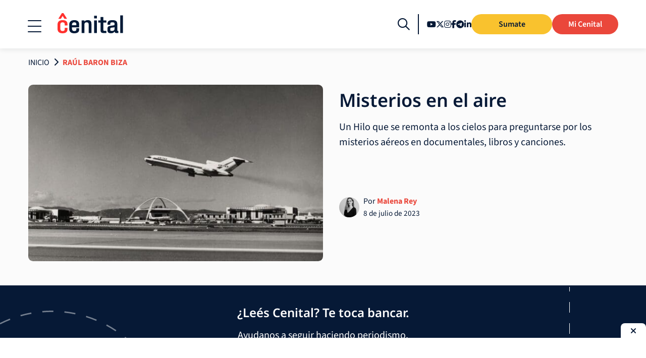

--- FILE ---
content_type: text/html; charset=UTF-8
request_url: https://cenital.com/tag/raul-baron-biza/
body_size: 19996
content:
<!doctype html>
<html lang="es">

<head><meta http-equiv="Content-Type" content="text/html; charset=UTF-8" /><script>if(navigator.userAgent.match(/MSIE|Internet Explorer/i)||navigator.userAgent.match(/Trident\/7\..*?rv:11/i)){var href=document.location.href;if(!href.match(/[?&]nowprocket/)){if(href.indexOf("?")==-1){if(href.indexOf("#")==-1){document.location.href=href+"?nowprocket=1"}else{document.location.href=href.replace("#","?nowprocket=1#")}}else{if(href.indexOf("#")==-1){document.location.href=href+"&nowprocket=1"}else{document.location.href=href.replace("#","&nowprocket=1#")}}}}</script><script>(()=>{class RocketLazyLoadScripts{constructor(){this.v="2.0.4",this.userEvents=["keydown","keyup","mousedown","mouseup","mousemove","mouseover","mouseout","touchmove","touchstart","touchend","touchcancel","wheel","click","dblclick","input"],this.attributeEvents=["onblur","onclick","oncontextmenu","ondblclick","onfocus","onmousedown","onmouseenter","onmouseleave","onmousemove","onmouseout","onmouseover","onmouseup","onmousewheel","onscroll","onsubmit"]}async t(){this.i(),this.o(),/iP(ad|hone)/.test(navigator.userAgent)&&this.h(),this.u(),this.l(this),this.m(),this.k(this),this.p(this),this._(),await Promise.all([this.R(),this.L()]),this.lastBreath=Date.now(),this.S(this),this.P(),this.D(),this.O(),this.M(),await this.C(this.delayedScripts.normal),await this.C(this.delayedScripts.defer),await this.C(this.delayedScripts.async),await this.T(),await this.F(),await this.j(),await this.A(),window.dispatchEvent(new Event("rocket-allScriptsLoaded")),this.everythingLoaded=!0,this.lastTouchEnd&&await new Promise(t=>setTimeout(t,500-Date.now()+this.lastTouchEnd)),this.I(),this.H(),this.U(),this.W()}i(){this.CSPIssue=sessionStorage.getItem("rocketCSPIssue"),document.addEventListener("securitypolicyviolation",t=>{this.CSPIssue||"script-src-elem"!==t.violatedDirective||"data"!==t.blockedURI||(this.CSPIssue=!0,sessionStorage.setItem("rocketCSPIssue",!0))},{isRocket:!0})}o(){window.addEventListener("pageshow",t=>{this.persisted=t.persisted,this.realWindowLoadedFired=!0},{isRocket:!0}),window.addEventListener("pagehide",()=>{this.onFirstUserAction=null},{isRocket:!0})}h(){let t;function e(e){t=e}window.addEventListener("touchstart",e,{isRocket:!0}),window.addEventListener("touchend",function i(o){o.changedTouches[0]&&t.changedTouches[0]&&Math.abs(o.changedTouches[0].pageX-t.changedTouches[0].pageX)<10&&Math.abs(o.changedTouches[0].pageY-t.changedTouches[0].pageY)<10&&o.timeStamp-t.timeStamp<200&&(window.removeEventListener("touchstart",e,{isRocket:!0}),window.removeEventListener("touchend",i,{isRocket:!0}),"INPUT"===o.target.tagName&&"text"===o.target.type||(o.target.dispatchEvent(new TouchEvent("touchend",{target:o.target,bubbles:!0})),o.target.dispatchEvent(new MouseEvent("mouseover",{target:o.target,bubbles:!0})),o.target.dispatchEvent(new PointerEvent("click",{target:o.target,bubbles:!0,cancelable:!0,detail:1,clientX:o.changedTouches[0].clientX,clientY:o.changedTouches[0].clientY})),event.preventDefault()))},{isRocket:!0})}q(t){this.userActionTriggered||("mousemove"!==t.type||this.firstMousemoveIgnored?"keyup"===t.type||"mouseover"===t.type||"mouseout"===t.type||(this.userActionTriggered=!0,this.onFirstUserAction&&this.onFirstUserAction()):this.firstMousemoveIgnored=!0),"click"===t.type&&t.preventDefault(),t.stopPropagation(),t.stopImmediatePropagation(),"touchstart"===this.lastEvent&&"touchend"===t.type&&(this.lastTouchEnd=Date.now()),"click"===t.type&&(this.lastTouchEnd=0),this.lastEvent=t.type,t.composedPath&&t.composedPath()[0].getRootNode()instanceof ShadowRoot&&(t.rocketTarget=t.composedPath()[0]),this.savedUserEvents.push(t)}u(){this.savedUserEvents=[],this.userEventHandler=this.q.bind(this),this.userEvents.forEach(t=>window.addEventListener(t,this.userEventHandler,{passive:!1,isRocket:!0})),document.addEventListener("visibilitychange",this.userEventHandler,{isRocket:!0})}U(){this.userEvents.forEach(t=>window.removeEventListener(t,this.userEventHandler,{passive:!1,isRocket:!0})),document.removeEventListener("visibilitychange",this.userEventHandler,{isRocket:!0}),this.savedUserEvents.forEach(t=>{(t.rocketTarget||t.target).dispatchEvent(new window[t.constructor.name](t.type,t))})}m(){const t="return false",e=Array.from(this.attributeEvents,t=>"data-rocket-"+t),i="["+this.attributeEvents.join("],[")+"]",o="[data-rocket-"+this.attributeEvents.join("],[data-rocket-")+"]",s=(e,i,o)=>{o&&o!==t&&(e.setAttribute("data-rocket-"+i,o),e["rocket"+i]=new Function("event",o),e.setAttribute(i,t))};new MutationObserver(t=>{for(const n of t)"attributes"===n.type&&(n.attributeName.startsWith("data-rocket-")||this.everythingLoaded?n.attributeName.startsWith("data-rocket-")&&this.everythingLoaded&&this.N(n.target,n.attributeName.substring(12)):s(n.target,n.attributeName,n.target.getAttribute(n.attributeName))),"childList"===n.type&&n.addedNodes.forEach(t=>{if(t.nodeType===Node.ELEMENT_NODE)if(this.everythingLoaded)for(const i of[t,...t.querySelectorAll(o)])for(const t of i.getAttributeNames())e.includes(t)&&this.N(i,t.substring(12));else for(const e of[t,...t.querySelectorAll(i)])for(const t of e.getAttributeNames())this.attributeEvents.includes(t)&&s(e,t,e.getAttribute(t))})}).observe(document,{subtree:!0,childList:!0,attributeFilter:[...this.attributeEvents,...e]})}I(){this.attributeEvents.forEach(t=>{document.querySelectorAll("[data-rocket-"+t+"]").forEach(e=>{this.N(e,t)})})}N(t,e){const i=t.getAttribute("data-rocket-"+e);i&&(t.setAttribute(e,i),t.removeAttribute("data-rocket-"+e))}k(t){Object.defineProperty(HTMLElement.prototype,"onclick",{get(){return this.rocketonclick||null},set(e){this.rocketonclick=e,this.setAttribute(t.everythingLoaded?"onclick":"data-rocket-onclick","this.rocketonclick(event)")}})}S(t){function e(e,i){let o=e[i];e[i]=null,Object.defineProperty(e,i,{get:()=>o,set(s){t.everythingLoaded?o=s:e["rocket"+i]=o=s}})}e(document,"onreadystatechange"),e(window,"onload"),e(window,"onpageshow");try{Object.defineProperty(document,"readyState",{get:()=>t.rocketReadyState,set(e){t.rocketReadyState=e},configurable:!0}),document.readyState="loading"}catch(t){console.log("WPRocket DJE readyState conflict, bypassing")}}l(t){this.originalAddEventListener=EventTarget.prototype.addEventListener,this.originalRemoveEventListener=EventTarget.prototype.removeEventListener,this.savedEventListeners=[],EventTarget.prototype.addEventListener=function(e,i,o){o&&o.isRocket||!t.B(e,this)&&!t.userEvents.includes(e)||t.B(e,this)&&!t.userActionTriggered||e.startsWith("rocket-")||t.everythingLoaded?t.originalAddEventListener.call(this,e,i,o):(t.savedEventListeners.push({target:this,remove:!1,type:e,func:i,options:o}),"mouseenter"!==e&&"mouseleave"!==e||t.originalAddEventListener.call(this,e,t.savedUserEvents.push,o))},EventTarget.prototype.removeEventListener=function(e,i,o){o&&o.isRocket||!t.B(e,this)&&!t.userEvents.includes(e)||t.B(e,this)&&!t.userActionTriggered||e.startsWith("rocket-")||t.everythingLoaded?t.originalRemoveEventListener.call(this,e,i,o):t.savedEventListeners.push({target:this,remove:!0,type:e,func:i,options:o})}}J(t,e){this.savedEventListeners=this.savedEventListeners.filter(i=>{let o=i.type,s=i.target||window;return e!==o||t!==s||(this.B(o,s)&&(i.type="rocket-"+o),this.$(i),!1)})}H(){EventTarget.prototype.addEventListener=this.originalAddEventListener,EventTarget.prototype.removeEventListener=this.originalRemoveEventListener,this.savedEventListeners.forEach(t=>this.$(t))}$(t){t.remove?this.originalRemoveEventListener.call(t.target,t.type,t.func,t.options):this.originalAddEventListener.call(t.target,t.type,t.func,t.options)}p(t){let e;function i(e){return t.everythingLoaded?e:e.split(" ").map(t=>"load"===t||t.startsWith("load.")?"rocket-jquery-load":t).join(" ")}function o(o){function s(e){const s=o.fn[e];o.fn[e]=o.fn.init.prototype[e]=function(){return this[0]===window&&t.userActionTriggered&&("string"==typeof arguments[0]||arguments[0]instanceof String?arguments[0]=i(arguments[0]):"object"==typeof arguments[0]&&Object.keys(arguments[0]).forEach(t=>{const e=arguments[0][t];delete arguments[0][t],arguments[0][i(t)]=e})),s.apply(this,arguments),this}}if(o&&o.fn&&!t.allJQueries.includes(o)){const e={DOMContentLoaded:[],"rocket-DOMContentLoaded":[]};for(const t in e)document.addEventListener(t,()=>{e[t].forEach(t=>t())},{isRocket:!0});o.fn.ready=o.fn.init.prototype.ready=function(i){function s(){parseInt(o.fn.jquery)>2?setTimeout(()=>i.bind(document)(o)):i.bind(document)(o)}return"function"==typeof i&&(t.realDomReadyFired?!t.userActionTriggered||t.fauxDomReadyFired?s():e["rocket-DOMContentLoaded"].push(s):e.DOMContentLoaded.push(s)),o([])},s("on"),s("one"),s("off"),t.allJQueries.push(o)}e=o}t.allJQueries=[],o(window.jQuery),Object.defineProperty(window,"jQuery",{get:()=>e,set(t){o(t)}})}P(){const t=new Map;document.write=document.writeln=function(e){const i=document.currentScript,o=document.createRange(),s=i.parentElement;let n=t.get(i);void 0===n&&(n=i.nextSibling,t.set(i,n));const c=document.createDocumentFragment();o.setStart(c,0),c.appendChild(o.createContextualFragment(e)),s.insertBefore(c,n)}}async R(){return new Promise(t=>{this.userActionTriggered?t():this.onFirstUserAction=t})}async L(){return new Promise(t=>{document.addEventListener("DOMContentLoaded",()=>{this.realDomReadyFired=!0,t()},{isRocket:!0})})}async j(){return this.realWindowLoadedFired?Promise.resolve():new Promise(t=>{window.addEventListener("load",t,{isRocket:!0})})}M(){this.pendingScripts=[];this.scriptsMutationObserver=new MutationObserver(t=>{for(const e of t)e.addedNodes.forEach(t=>{"SCRIPT"!==t.tagName||t.noModule||t.isWPRocket||this.pendingScripts.push({script:t,promise:new Promise(e=>{const i=()=>{const i=this.pendingScripts.findIndex(e=>e.script===t);i>=0&&this.pendingScripts.splice(i,1),e()};t.addEventListener("load",i,{isRocket:!0}),t.addEventListener("error",i,{isRocket:!0}),setTimeout(i,1e3)})})})}),this.scriptsMutationObserver.observe(document,{childList:!0,subtree:!0})}async F(){await this.X(),this.pendingScripts.length?(await this.pendingScripts[0].promise,await this.F()):this.scriptsMutationObserver.disconnect()}D(){this.delayedScripts={normal:[],async:[],defer:[]},document.querySelectorAll("script[type$=rocketlazyloadscript]").forEach(t=>{t.hasAttribute("data-rocket-src")?t.hasAttribute("async")&&!1!==t.async?this.delayedScripts.async.push(t):t.hasAttribute("defer")&&!1!==t.defer||"module"===t.getAttribute("data-rocket-type")?this.delayedScripts.defer.push(t):this.delayedScripts.normal.push(t):this.delayedScripts.normal.push(t)})}async _(){await this.L();let t=[];document.querySelectorAll("script[type$=rocketlazyloadscript][data-rocket-src]").forEach(e=>{let i=e.getAttribute("data-rocket-src");if(i&&!i.startsWith("data:")){i.startsWith("//")&&(i=location.protocol+i);try{const o=new URL(i).origin;o!==location.origin&&t.push({src:o,crossOrigin:e.crossOrigin||"module"===e.getAttribute("data-rocket-type")})}catch(t){}}}),t=[...new Map(t.map(t=>[JSON.stringify(t),t])).values()],this.Y(t,"preconnect")}async G(t){if(await this.K(),!0!==t.noModule||!("noModule"in HTMLScriptElement.prototype))return new Promise(e=>{let i;function o(){(i||t).setAttribute("data-rocket-status","executed"),e()}try{if(navigator.userAgent.includes("Firefox/")||""===navigator.vendor||this.CSPIssue)i=document.createElement("script"),[...t.attributes].forEach(t=>{let e=t.nodeName;"type"!==e&&("data-rocket-type"===e&&(e="type"),"data-rocket-src"===e&&(e="src"),i.setAttribute(e,t.nodeValue))}),t.text&&(i.text=t.text),t.nonce&&(i.nonce=t.nonce),i.hasAttribute("src")?(i.addEventListener("load",o,{isRocket:!0}),i.addEventListener("error",()=>{i.setAttribute("data-rocket-status","failed-network"),e()},{isRocket:!0}),setTimeout(()=>{i.isConnected||e()},1)):(i.text=t.text,o()),i.isWPRocket=!0,t.parentNode.replaceChild(i,t);else{const i=t.getAttribute("data-rocket-type"),s=t.getAttribute("data-rocket-src");i?(t.type=i,t.removeAttribute("data-rocket-type")):t.removeAttribute("type"),t.addEventListener("load",o,{isRocket:!0}),t.addEventListener("error",i=>{this.CSPIssue&&i.target.src.startsWith("data:")?(console.log("WPRocket: CSP fallback activated"),t.removeAttribute("src"),this.G(t).then(e)):(t.setAttribute("data-rocket-status","failed-network"),e())},{isRocket:!0}),s?(t.fetchPriority="high",t.removeAttribute("data-rocket-src"),t.src=s):t.src="data:text/javascript;base64,"+window.btoa(unescape(encodeURIComponent(t.text)))}}catch(i){t.setAttribute("data-rocket-status","failed-transform"),e()}});t.setAttribute("data-rocket-status","skipped")}async C(t){const e=t.shift();return e?(e.isConnected&&await this.G(e),this.C(t)):Promise.resolve()}O(){this.Y([...this.delayedScripts.normal,...this.delayedScripts.defer,...this.delayedScripts.async],"preload")}Y(t,e){this.trash=this.trash||[];let i=!0;var o=document.createDocumentFragment();t.forEach(t=>{const s=t.getAttribute&&t.getAttribute("data-rocket-src")||t.src;if(s&&!s.startsWith("data:")){const n=document.createElement("link");n.href=s,n.rel=e,"preconnect"!==e&&(n.as="script",n.fetchPriority=i?"high":"low"),t.getAttribute&&"module"===t.getAttribute("data-rocket-type")&&(n.crossOrigin=!0),t.crossOrigin&&(n.crossOrigin=t.crossOrigin),t.integrity&&(n.integrity=t.integrity),t.nonce&&(n.nonce=t.nonce),o.appendChild(n),this.trash.push(n),i=!1}}),document.head.appendChild(o)}W(){this.trash.forEach(t=>t.remove())}async T(){try{document.readyState="interactive"}catch(t){}this.fauxDomReadyFired=!0;try{await this.K(),this.J(document,"readystatechange"),document.dispatchEvent(new Event("rocket-readystatechange")),await this.K(),document.rocketonreadystatechange&&document.rocketonreadystatechange(),await this.K(),this.J(document,"DOMContentLoaded"),document.dispatchEvent(new Event("rocket-DOMContentLoaded")),await this.K(),this.J(window,"DOMContentLoaded"),window.dispatchEvent(new Event("rocket-DOMContentLoaded"))}catch(t){console.error(t)}}async A(){try{document.readyState="complete"}catch(t){}try{await this.K(),this.J(document,"readystatechange"),document.dispatchEvent(new Event("rocket-readystatechange")),await this.K(),document.rocketonreadystatechange&&document.rocketonreadystatechange(),await this.K(),this.J(window,"load"),window.dispatchEvent(new Event("rocket-load")),await this.K(),window.rocketonload&&window.rocketonload(),await this.K(),this.allJQueries.forEach(t=>t(window).trigger("rocket-jquery-load")),await this.K(),this.J(window,"pageshow");const t=new Event("rocket-pageshow");t.persisted=this.persisted,window.dispatchEvent(t),await this.K(),window.rocketonpageshow&&window.rocketonpageshow({persisted:this.persisted})}catch(t){console.error(t)}}async K(){Date.now()-this.lastBreath>45&&(await this.X(),this.lastBreath=Date.now())}async X(){return document.hidden?new Promise(t=>setTimeout(t)):new Promise(t=>requestAnimationFrame(t))}B(t,e){return e===document&&"readystatechange"===t||(e===document&&"DOMContentLoaded"===t||(e===window&&"DOMContentLoaded"===t||(e===window&&"load"===t||e===window&&"pageshow"===t)))}static run(){(new RocketLazyLoadScripts).t()}}RocketLazyLoadScripts.run()})();</script>
    
    <meta name="viewport" content="width=device-width, initial-scale=1">
        <link rel="profile" href="https://gmpg.org/xfn/11">
    
    <!-- Preload only the most critical font (Noto Sans 400) for immediate UI rendering -->
    <!-- Other fonts load via @font-face with font-display: swap for optimal performance -->
    <link rel="preload" href="https://cenital.com/wp-content/themes/cenital-theme-2022/dist/fonts/google-fonts/noto-sans-latin-400-normal.woff2" as="font" type="font/woff2" crossorigin>
    
        <meta name='robots' content='index, follow, max-image-preview:large, max-snippet:-1, max-video-preview:-1' />
<link rel="preconnect" href="https://securepubads.g.doubleclick.net">
<link rel="dns-prefetch" href="https://pagead2.googlesyndication.com">
<link rel="dns-prefetch" href="https://tpc.googlesyndication.com">

	<!-- This site is optimized with the Yoast SEO plugin v26.8 - https://yoast.com/product/yoast-seo-wordpress/ -->
	<title>Raúl Baron BIza | Cenital</title>
	<link rel="canonical" href="https://cenital.com/tag/raul-baron-biza/" />
	<meta property="og:locale" content="es_ES" />
	<meta property="og:type" content="article" />
	<meta property="og:title" content="Raúl Baron BIza | Cenital" />
	<meta property="og:url" content="https://cenital.com/tag/raul-baron-biza/" />
	<meta property="og:site_name" content="Cenital" />
	<meta property="og:image" content="https://cenital.com/wp-content/uploads/2021/12/cenital_wide.jpg" />
	<meta property="og:image:width" content="1200" />
	<meta property="og:image:height" content="628" />
	<meta property="og:image:type" content="image/jpeg" />
	<meta name="twitter:card" content="summary_large_image" />
	<meta name="twitter:site" content="@cenitalcom" />
	<script type="application/ld+json" class="yoast-schema-graph">{"@context":"https://schema.org","@graph":[{"@type":"CollectionPage","@id":"https://cenital.com/tag/raul-baron-biza/","url":"https://cenital.com/tag/raul-baron-biza/","name":"Raúl Baron BIza | Cenital","isPartOf":{"@id":"https://cenital.com/#website"},"primaryImageOfPage":{"@id":"https://cenital.com/tag/raul-baron-biza/#primaryimage"},"image":{"@id":"https://cenital.com/tag/raul-baron-biza/#primaryimage"},"thumbnailUrl":"https://cenital.com/wp-content/uploads/2023/07/a-e1688744421575.jpeg","breadcrumb":{"@id":"https://cenital.com/tag/raul-baron-biza/#breadcrumb"},"inLanguage":"es"},{"@type":"ImageObject","inLanguage":"es","@id":"https://cenital.com/tag/raul-baron-biza/#primaryimage","url":"https://cenital.com/wp-content/uploads/2023/07/a-e1688744421575.jpeg","contentUrl":"https://cenital.com/wp-content/uploads/2023/07/a-e1688744421575.jpeg","width":736,"height":436},{"@type":"BreadcrumbList","@id":"https://cenital.com/tag/raul-baron-biza/#breadcrumb","itemListElement":[{"@type":"ListItem","position":1,"name":"Inicio","item":"https://cenital.com/"},{"@type":"ListItem","position":2,"name":"Raúl Baron BIza"}]},{"@type":"WebSite","@id":"https://cenital.com/#website","url":"https://cenital.com/","name":"Cenital","description":"Entender es informarse","publisher":{"@id":"https://cenital.com/#organization"},"potentialAction":[{"@type":"SearchAction","target":{"@type":"EntryPoint","urlTemplate":"https://cenital.com/?s={search_term_string}"},"query-input":{"@type":"PropertyValueSpecification","valueRequired":true,"valueName":"search_term_string"}}],"inLanguage":"es"},{"@type":"Organization","@id":"https://cenital.com/#organization","name":"Cenital","url":"https://cenital.com/","logo":{"@type":"ImageObject","inLanguage":"es","@id":"https://cenital.com/#/schema/logo/image/","url":"https://cenital.com/wp-content/uploads/2020/04/cenital-logo.png","contentUrl":"https://cenital.com/wp-content/uploads/2020/04/cenital-logo.png","width":529,"height":163,"caption":"Cenital"},"image":{"@id":"https://cenital.com/#/schema/logo/image/"},"sameAs":["https://www.facebook.com/Cenitalcom/","https://x.com/cenitalcom","https://www.instagram.com/cenitalcom/","https://ar.linkedin.com/company/cenitalcom"]}]}</script>
	<!-- / Yoast SEO plugin. -->


<link rel='dns-prefetch' href='//securepubads.g.doubleclick.net' />

<link rel="alternate" type="application/rss+xml" title="Cenital &raquo; Feed" href="https://cenital.com/feed/" />
<link rel="alternate" type="application/rss+xml" title="Cenital &raquo; Feed de los comentarios" href="https://cenital.com/comments/feed/" />
<link rel="alternate" type="application/rss+xml" title="Cenital &raquo; Etiqueta Raúl Baron BIza del feed" href="https://cenital.com/tag/raul-baron-biza/feed/" />
		<style>
			.lazyload,
			.lazyloading {
				max-width: 100%;
			}
		</style>
				<style>
			.smush-dimensions {
				--smush-image-aspect-ratio: auto;
				aspect-ratio: var(--smush-image-aspect-ratio);
			}
		</style>
		<style id='wp-img-auto-sizes-contain-inline-css' type='text/css'>
img:is([sizes=auto i],[sizes^="auto," i]){contain-intrinsic-size:3000px 1500px}
/*# sourceURL=wp-img-auto-sizes-contain-inline-css */
</style>
<style id='wp-block-library-inline-css' type='text/css'>
:root{--wp-block-synced-color:#7a00df;--wp-block-synced-color--rgb:122,0,223;--wp-bound-block-color:var(--wp-block-synced-color);--wp-editor-canvas-background:#ddd;--wp-admin-theme-color:#007cba;--wp-admin-theme-color--rgb:0,124,186;--wp-admin-theme-color-darker-10:#006ba1;--wp-admin-theme-color-darker-10--rgb:0,107,160.5;--wp-admin-theme-color-darker-20:#005a87;--wp-admin-theme-color-darker-20--rgb:0,90,135;--wp-admin-border-width-focus:2px}@media (min-resolution:192dpi){:root{--wp-admin-border-width-focus:1.5px}}.wp-element-button{cursor:pointer}:root .has-very-light-gray-background-color{background-color:#eee}:root .has-very-dark-gray-background-color{background-color:#313131}:root .has-very-light-gray-color{color:#eee}:root .has-very-dark-gray-color{color:#313131}:root .has-vivid-green-cyan-to-vivid-cyan-blue-gradient-background{background:linear-gradient(135deg,#00d084,#0693e3)}:root .has-purple-crush-gradient-background{background:linear-gradient(135deg,#34e2e4,#4721fb 50%,#ab1dfe)}:root .has-hazy-dawn-gradient-background{background:linear-gradient(135deg,#faaca8,#dad0ec)}:root .has-subdued-olive-gradient-background{background:linear-gradient(135deg,#fafae1,#67a671)}:root .has-atomic-cream-gradient-background{background:linear-gradient(135deg,#fdd79a,#004a59)}:root .has-nightshade-gradient-background{background:linear-gradient(135deg,#330968,#31cdcf)}:root .has-midnight-gradient-background{background:linear-gradient(135deg,#020381,#2874fc)}:root{--wp--preset--font-size--normal:16px;--wp--preset--font-size--huge:42px}.has-regular-font-size{font-size:1em}.has-larger-font-size{font-size:2.625em}.has-normal-font-size{font-size:var(--wp--preset--font-size--normal)}.has-huge-font-size{font-size:var(--wp--preset--font-size--huge)}.has-text-align-center{text-align:center}.has-text-align-left{text-align:left}.has-text-align-right{text-align:right}.has-fit-text{white-space:nowrap!important}#end-resizable-editor-section{display:none}.aligncenter{clear:both}.items-justified-left{justify-content:flex-start}.items-justified-center{justify-content:center}.items-justified-right{justify-content:flex-end}.items-justified-space-between{justify-content:space-between}.screen-reader-text{border:0;clip-path:inset(50%);height:1px;margin:-1px;overflow:hidden;padding:0;position:absolute;width:1px;word-wrap:normal!important}.screen-reader-text:focus{background-color:#ddd;clip-path:none;color:#444;display:block;font-size:1em;height:auto;left:5px;line-height:normal;padding:15px 23px 14px;text-decoration:none;top:5px;width:auto;z-index:100000}html :where(.has-border-color){border-style:solid}html :where([style*=border-top-color]){border-top-style:solid}html :where([style*=border-right-color]){border-right-style:solid}html :where([style*=border-bottom-color]){border-bottom-style:solid}html :where([style*=border-left-color]){border-left-style:solid}html :where([style*=border-width]){border-style:solid}html :where([style*=border-top-width]){border-top-style:solid}html :where([style*=border-right-width]){border-right-style:solid}html :where([style*=border-bottom-width]){border-bottom-style:solid}html :where([style*=border-left-width]){border-left-style:solid}html :where(img[class*=wp-image-]){height:auto;max-width:100%}:where(figure){margin:0 0 1em}html :where(.is-position-sticky){--wp-admin--admin-bar--position-offset:var(--wp-admin--admin-bar--height,0px)}@media screen and (max-width:600px){html :where(.is-position-sticky){--wp-admin--admin-bar--position-offset:0px}}

/*# sourceURL=wp-block-library-inline-css */
</style><style id='global-styles-inline-css' type='text/css'>
:root{--wp--preset--aspect-ratio--square: 1;--wp--preset--aspect-ratio--4-3: 4/3;--wp--preset--aspect-ratio--3-4: 3/4;--wp--preset--aspect-ratio--3-2: 3/2;--wp--preset--aspect-ratio--2-3: 2/3;--wp--preset--aspect-ratio--16-9: 16/9;--wp--preset--aspect-ratio--9-16: 9/16;--wp--preset--color--black: #000000;--wp--preset--color--cyan-bluish-gray: #abb8c3;--wp--preset--color--white: #ffffff;--wp--preset--color--pale-pink: #f78da7;--wp--preset--color--vivid-red: #cf2e2e;--wp--preset--color--luminous-vivid-orange: #ff6900;--wp--preset--color--luminous-vivid-amber: #fcb900;--wp--preset--color--light-green-cyan: #7bdcb5;--wp--preset--color--vivid-green-cyan: #00d084;--wp--preset--color--pale-cyan-blue: #8ed1fc;--wp--preset--color--vivid-cyan-blue: #0693e3;--wp--preset--color--vivid-purple: #9b51e0;--wp--preset--gradient--vivid-cyan-blue-to-vivid-purple: linear-gradient(135deg,rgb(6,147,227) 0%,rgb(155,81,224) 100%);--wp--preset--gradient--light-green-cyan-to-vivid-green-cyan: linear-gradient(135deg,rgb(122,220,180) 0%,rgb(0,208,130) 100%);--wp--preset--gradient--luminous-vivid-amber-to-luminous-vivid-orange: linear-gradient(135deg,rgb(252,185,0) 0%,rgb(255,105,0) 100%);--wp--preset--gradient--luminous-vivid-orange-to-vivid-red: linear-gradient(135deg,rgb(255,105,0) 0%,rgb(207,46,46) 100%);--wp--preset--gradient--very-light-gray-to-cyan-bluish-gray: linear-gradient(135deg,rgb(238,238,238) 0%,rgb(169,184,195) 100%);--wp--preset--gradient--cool-to-warm-spectrum: linear-gradient(135deg,rgb(74,234,220) 0%,rgb(151,120,209) 20%,rgb(207,42,186) 40%,rgb(238,44,130) 60%,rgb(251,105,98) 80%,rgb(254,248,76) 100%);--wp--preset--gradient--blush-light-purple: linear-gradient(135deg,rgb(255,206,236) 0%,rgb(152,150,240) 100%);--wp--preset--gradient--blush-bordeaux: linear-gradient(135deg,rgb(254,205,165) 0%,rgb(254,45,45) 50%,rgb(107,0,62) 100%);--wp--preset--gradient--luminous-dusk: linear-gradient(135deg,rgb(255,203,112) 0%,rgb(199,81,192) 50%,rgb(65,88,208) 100%);--wp--preset--gradient--pale-ocean: linear-gradient(135deg,rgb(255,245,203) 0%,rgb(182,227,212) 50%,rgb(51,167,181) 100%);--wp--preset--gradient--electric-grass: linear-gradient(135deg,rgb(202,248,128) 0%,rgb(113,206,126) 100%);--wp--preset--gradient--midnight: linear-gradient(135deg,rgb(2,3,129) 0%,rgb(40,116,252) 100%);--wp--preset--font-size--small: 1rem;--wp--preset--font-size--medium: 1.125rem;--wp--preset--font-size--large: 1.25rem;--wp--preset--font-size--x-large: 42px;--wp--preset--font-size--extra-small: 0.875rem;--wp--preset--font-size--extra-large: 2.5rem;--wp--preset--font-family--body: "Lora", serif;--wp--preset--font-family--heading: "Source Sans 3", sans-serif;--wp--preset--font-family--noto: "Noto Sans", sans-serif;--wp--preset--spacing--20: 0.44rem;--wp--preset--spacing--30: 0.67rem;--wp--preset--spacing--40: 1rem;--wp--preset--spacing--50: 1.5rem;--wp--preset--spacing--60: 2.25rem;--wp--preset--spacing--70: 3.38rem;--wp--preset--spacing--80: 5.06rem;--wp--preset--shadow--natural: 6px 6px 9px rgba(0, 0, 0, 0.2);--wp--preset--shadow--deep: 12px 12px 50px rgba(0, 0, 0, 0.4);--wp--preset--shadow--sharp: 6px 6px 0px rgba(0, 0, 0, 0.2);--wp--preset--shadow--outlined: 6px 6px 0px -3px rgb(255, 255, 255), 6px 6px rgb(0, 0, 0);--wp--preset--shadow--crisp: 6px 6px 0px rgb(0, 0, 0);}:root { --wp--style--global--content-size: 832px;--wp--style--global--wide-size: 1170px; }:where(body) { margin: 0; }.wp-site-blocks > .alignleft { float: left; margin-right: 2em; }.wp-site-blocks > .alignright { float: right; margin-left: 2em; }.wp-site-blocks > .aligncenter { justify-content: center; margin-left: auto; margin-right: auto; }:where(.wp-site-blocks) > * { margin-block-start: 24px; margin-block-end: 0; }:where(.wp-site-blocks) > :first-child { margin-block-start: 0; }:where(.wp-site-blocks) > :last-child { margin-block-end: 0; }:root { --wp--style--block-gap: 24px; }:root :where(.is-layout-flow) > :first-child{margin-block-start: 0;}:root :where(.is-layout-flow) > :last-child{margin-block-end: 0;}:root :where(.is-layout-flow) > *{margin-block-start: 24px;margin-block-end: 0;}:root :where(.is-layout-constrained) > :first-child{margin-block-start: 0;}:root :where(.is-layout-constrained) > :last-child{margin-block-end: 0;}:root :where(.is-layout-constrained) > *{margin-block-start: 24px;margin-block-end: 0;}:root :where(.is-layout-flex){gap: 24px;}:root :where(.is-layout-grid){gap: 24px;}.is-layout-flow > .alignleft{float: left;margin-inline-start: 0;margin-inline-end: 2em;}.is-layout-flow > .alignright{float: right;margin-inline-start: 2em;margin-inline-end: 0;}.is-layout-flow > .aligncenter{margin-left: auto !important;margin-right: auto !important;}.is-layout-constrained > .alignleft{float: left;margin-inline-start: 0;margin-inline-end: 2em;}.is-layout-constrained > .alignright{float: right;margin-inline-start: 2em;margin-inline-end: 0;}.is-layout-constrained > .aligncenter{margin-left: auto !important;margin-right: auto !important;}.is-layout-constrained > :where(:not(.alignleft):not(.alignright):not(.alignfull)){max-width: var(--wp--style--global--content-size);margin-left: auto !important;margin-right: auto !important;}.is-layout-constrained > .alignwide{max-width: var(--wp--style--global--wide-size);}body .is-layout-flex{display: flex;}.is-layout-flex{flex-wrap: wrap;align-items: center;}.is-layout-flex > :is(*, div){margin: 0;}body .is-layout-grid{display: grid;}.is-layout-grid > :is(*, div){margin: 0;}body{font-family: var(--wp--preset--font-family--body);font-size: var(--wp--preset--font-size--medium);font-style: normal;font-weight: 400;line-height: 1.25;padding-top: 0px;padding-right: 0px;padding-bottom: 0px;padding-left: 0px;}a:where(:not(.wp-element-button)){text-decoration: underline;}h1, h2, h3, h4, h5, h6{font-family: var(--wp--preset--font-family--heading);font-weight: 600;line-height: 1.2;}:root :where(.wp-element-button, .wp-block-button__link){background-color: #32373c;border-width: 0;color: #fff;font-family: inherit;font-size: inherit;font-style: inherit;font-weight: inherit;letter-spacing: inherit;line-height: inherit;padding-top: calc(0.667em + 2px);padding-right: calc(1.333em + 2px);padding-bottom: calc(0.667em + 2px);padding-left: calc(1.333em + 2px);text-decoration: none;text-transform: inherit;}.has-black-color{color: var(--wp--preset--color--black) !important;}.has-cyan-bluish-gray-color{color: var(--wp--preset--color--cyan-bluish-gray) !important;}.has-white-color{color: var(--wp--preset--color--white) !important;}.has-pale-pink-color{color: var(--wp--preset--color--pale-pink) !important;}.has-vivid-red-color{color: var(--wp--preset--color--vivid-red) !important;}.has-luminous-vivid-orange-color{color: var(--wp--preset--color--luminous-vivid-orange) !important;}.has-luminous-vivid-amber-color{color: var(--wp--preset--color--luminous-vivid-amber) !important;}.has-light-green-cyan-color{color: var(--wp--preset--color--light-green-cyan) !important;}.has-vivid-green-cyan-color{color: var(--wp--preset--color--vivid-green-cyan) !important;}.has-pale-cyan-blue-color{color: var(--wp--preset--color--pale-cyan-blue) !important;}.has-vivid-cyan-blue-color{color: var(--wp--preset--color--vivid-cyan-blue) !important;}.has-vivid-purple-color{color: var(--wp--preset--color--vivid-purple) !important;}.has-black-background-color{background-color: var(--wp--preset--color--black) !important;}.has-cyan-bluish-gray-background-color{background-color: var(--wp--preset--color--cyan-bluish-gray) !important;}.has-white-background-color{background-color: var(--wp--preset--color--white) !important;}.has-pale-pink-background-color{background-color: var(--wp--preset--color--pale-pink) !important;}.has-vivid-red-background-color{background-color: var(--wp--preset--color--vivid-red) !important;}.has-luminous-vivid-orange-background-color{background-color: var(--wp--preset--color--luminous-vivid-orange) !important;}.has-luminous-vivid-amber-background-color{background-color: var(--wp--preset--color--luminous-vivid-amber) !important;}.has-light-green-cyan-background-color{background-color: var(--wp--preset--color--light-green-cyan) !important;}.has-vivid-green-cyan-background-color{background-color: var(--wp--preset--color--vivid-green-cyan) !important;}.has-pale-cyan-blue-background-color{background-color: var(--wp--preset--color--pale-cyan-blue) !important;}.has-vivid-cyan-blue-background-color{background-color: var(--wp--preset--color--vivid-cyan-blue) !important;}.has-vivid-purple-background-color{background-color: var(--wp--preset--color--vivid-purple) !important;}.has-black-border-color{border-color: var(--wp--preset--color--black) !important;}.has-cyan-bluish-gray-border-color{border-color: var(--wp--preset--color--cyan-bluish-gray) !important;}.has-white-border-color{border-color: var(--wp--preset--color--white) !important;}.has-pale-pink-border-color{border-color: var(--wp--preset--color--pale-pink) !important;}.has-vivid-red-border-color{border-color: var(--wp--preset--color--vivid-red) !important;}.has-luminous-vivid-orange-border-color{border-color: var(--wp--preset--color--luminous-vivid-orange) !important;}.has-luminous-vivid-amber-border-color{border-color: var(--wp--preset--color--luminous-vivid-amber) !important;}.has-light-green-cyan-border-color{border-color: var(--wp--preset--color--light-green-cyan) !important;}.has-vivid-green-cyan-border-color{border-color: var(--wp--preset--color--vivid-green-cyan) !important;}.has-pale-cyan-blue-border-color{border-color: var(--wp--preset--color--pale-cyan-blue) !important;}.has-vivid-cyan-blue-border-color{border-color: var(--wp--preset--color--vivid-cyan-blue) !important;}.has-vivid-purple-border-color{border-color: var(--wp--preset--color--vivid-purple) !important;}.has-vivid-cyan-blue-to-vivid-purple-gradient-background{background: var(--wp--preset--gradient--vivid-cyan-blue-to-vivid-purple) !important;}.has-light-green-cyan-to-vivid-green-cyan-gradient-background{background: var(--wp--preset--gradient--light-green-cyan-to-vivid-green-cyan) !important;}.has-luminous-vivid-amber-to-luminous-vivid-orange-gradient-background{background: var(--wp--preset--gradient--luminous-vivid-amber-to-luminous-vivid-orange) !important;}.has-luminous-vivid-orange-to-vivid-red-gradient-background{background: var(--wp--preset--gradient--luminous-vivid-orange-to-vivid-red) !important;}.has-very-light-gray-to-cyan-bluish-gray-gradient-background{background: var(--wp--preset--gradient--very-light-gray-to-cyan-bluish-gray) !important;}.has-cool-to-warm-spectrum-gradient-background{background: var(--wp--preset--gradient--cool-to-warm-spectrum) !important;}.has-blush-light-purple-gradient-background{background: var(--wp--preset--gradient--blush-light-purple) !important;}.has-blush-bordeaux-gradient-background{background: var(--wp--preset--gradient--blush-bordeaux) !important;}.has-luminous-dusk-gradient-background{background: var(--wp--preset--gradient--luminous-dusk) !important;}.has-pale-ocean-gradient-background{background: var(--wp--preset--gradient--pale-ocean) !important;}.has-electric-grass-gradient-background{background: var(--wp--preset--gradient--electric-grass) !important;}.has-midnight-gradient-background{background: var(--wp--preset--gradient--midnight) !important;}.has-small-font-size{font-size: var(--wp--preset--font-size--small) !important;}.has-medium-font-size{font-size: var(--wp--preset--font-size--medium) !important;}.has-large-font-size{font-size: var(--wp--preset--font-size--large) !important;}.has-x-large-font-size{font-size: var(--wp--preset--font-size--x-large) !important;}.has-extra-small-font-size{font-size: var(--wp--preset--font-size--extra-small) !important;}.has-extra-large-font-size{font-size: var(--wp--preset--font-size--extra-large) !important;}.has-body-font-family{font-family: var(--wp--preset--font-family--body) !important;}.has-heading-font-family{font-family: var(--wp--preset--font-family--heading) !important;}.has-noto-font-family{font-family: var(--wp--preset--font-family--noto) !important;}
/*# sourceURL=global-styles-inline-css */
</style>

<link data-minify="1" rel='stylesheet' id='cenital-blocks-style-css' href='https://cenital.com/wp-content/cache/min/1/wp-content/plugins/cenital-blocks/dist/css/cenital-blocks.css?ver=1769619147' type='text/css' media='all' />
<link data-minify="1" rel='stylesheet' id='som_lost_password_style-css' href='https://cenital.com/wp-content/cache/min/1/wp-content/plugins/frontend-reset-password/assets/css/password-lost.css?ver=1769619147' type='text/css' media='all' />
<link data-minify="1" rel='stylesheet' id='cenital-css' href='https://cenital.com/wp-content/cache/min/1/wp-content/themes/cenital-theme-2022/dist/css/app.css?ver=1769619147' type='text/css' media='all' />
<script type="rocketlazyloadscript" data-rocket-type="text/javascript" data-rocket-src="https://cenital.com/wp-includes/js/jquery/jquery.min.js?ver=3.7.1" id="jquery-core-js"></script>
<script type="rocketlazyloadscript" data-rocket-type="text/javascript" data-rocket-src="https://cenital.com/wp-includes/js/jquery/jquery-migrate.min.js?ver=3.4.1" id="jquery-migrate-js"></script>
<script type="rocketlazyloadscript" data-rocket-type="text/javascript" data-rocket-src="https://securepubads.g.doubleclick.net/tag/js/gpt.js" id="google-gpt-js"></script>
<script type="text/javascript" id="cenital-google-ads-js-extra">
/* <![CDATA[ */
var cenitalAdsData = {"isFrontPage":"","isGaneQuienGane":"","isSingle":"","isArchive":"1","isCategory":"","isPage":"","postId":"4205","authorName":"","authorUser":"","category":"","parentCategory":"","pageSlug":"raul-baron-biza"};
//# sourceURL=cenital-google-ads-js-extra
/* ]]> */
</script>
<script type="rocketlazyloadscript" data-rocket-type="text/javascript" data-rocket-src="https://cenital.com/wp-content/themes/cenital-theme-2022/dist/js/google-ads.js?ver=2.6.23" id="cenital-google-ads-js"></script>
<style>
.som-password-error-message,
.som-password-sent-message {
	background-color: #2679ce;
	border-color: #2679ce;
}
</style>
		<style>
			/* Thanks to https://github.com/paulirish/lite-youtube-embed and https://css-tricks.com/responsive-iframes/ */
			.smush-lazyload-video {
				min-height:240px;
				min-width:320px;
				--smush-video-aspect-ratio: 16/9;background-color: #000;position: relative;display: block;contain: content;background-position: center center;background-size: cover;cursor: pointer;
			}
			.smush-lazyload-video.loading{cursor:progress}
			.smush-lazyload-video::before{content:'';display:block;position:absolute;top:0;background-image:linear-gradient(rgba(0,0,0,0.6),transparent);background-position:top;background-repeat:repeat-x;height:60px;width:100%;transition:all .2s cubic-bezier(0,0,0.2,1)}
			.smush-lazyload-video::after{content:"";display:block;padding-bottom:calc(100% / (var(--smush-video-aspect-ratio)))}
			.smush-lazyload-video > iframe{width:100%;height:100%;position:absolute;top:0;left:0;border:0;opacity:0;transition:opacity .5s ease-in}
			.smush-lazyload-video.smush-lazyloaded-video > iframe{opacity:1}
			.smush-lazyload-video > .smush-play-btn{z-index:10;position: absolute;top:0;left:0;bottom:0;right:0;}
			.smush-lazyload-video > .smush-play-btn > .smush-play-btn-inner{opacity:0.75;display:flex;align-items: center;width:68px;height:48px;position:absolute;cursor:pointer;transform:translate3d(-50%,-50%,0);top:50%;left:50%;z-index:1;background-repeat:no-repeat;background-image:url('data:image/svg+xml;utf8,<svg xmlns="http://www.w3.org/2000/svg" viewBox="0 0 68 48"><path d="M66.52 7.74c-.78-2.93-2.49-5.41-5.42-6.19C55.79.13 34 0 34 0S12.21.13 6.9 1.55c-2.93.78-4.63 3.26-5.42 6.19C.06 13.05 0 24 0 24s.06 10.95 1.48 16.26c.78 2.93 2.49 5.41 5.42 6.19C12.21 47.87 34 48 34 48s21.79-.13 27.1-1.55c2.93-.78 4.64-3.26 5.42-6.19C67.94 34.95 68 24 68 24s-.06-10.95-1.48-16.26z" fill="red"/><path d="M45 24 27 14v20" fill="white"/></svg>');filter:grayscale(100%);transition:filter .5s cubic-bezier(0,0,0.2,1), opacity .5s cubic-bezier(0,0,0.2,1);border:none}
			.smush-lazyload-video:hover .smush-play-btn-inner,.smush-lazyload-video .smush-play-btn-inner:focus{filter:none;opacity:1}
			.smush-lazyload-video > .smush-play-btn > .smush-play-btn-inner span{display:none;width:100%;text-align:center;}
			.smush-lazyload-video.smush-lazyloaded-video{cursor:unset}
			.smush-lazyload-video.video-loaded::before,.smush-lazyload-video.smush-lazyloaded-video > .smush-play-btn,.smush-lazyload-video.loading > .smush-play-btn{display:none;opacity:0;pointer-events:none}
			.smush-lazyload-video.smush-lazyload-vimeo > .smush-play-btn > .smush-play-btn-inner{background-image:url("data:image/svg+xml,%3Csvg viewBox='0 0 203 120' xmlns='http://www.w3.org/2000/svg'%3E%3Cpath d='m0.25116 9.0474c0-4.9968 4.0507-9.0474 9.0474-9.0474h184.4c4.997 0 9.048 4.0507 9.048 9.0474v101.91c0 4.996-4.051 9.047-9.048 9.047h-184.4c-4.9968 0-9.0474-4.051-9.0474-9.047v-101.91z' fill='%2317d5ff' fill-opacity='.7'/%3E%3Cpath d='m131.1 59.05c0.731 0.4223 0.731 1.4783 0 1.9006l-45.206 26.099c-0.7316 0.4223-1.646-0.1056-1.646-0.9504v-52.199c0-0.8448 0.9144-1.3727 1.646-0.9504l45.206 26.099z' fill='%23fff'/%3E%3C/svg%3E%0A");width:81px}
					</style>
				<script type="rocketlazyloadscript">
			document.documentElement.className = document.documentElement.className.replace('no-js', 'js');
		</script>
				<style>
			.no-js img.lazyload {
				display: none;
			}

			figure.wp-block-image img.lazyloading {
				min-width: 150px;
			}

			.lazyload,
			.lazyloading {
				--smush-placeholder-width: 100px;
				--smush-placeholder-aspect-ratio: 1/1;
				width: var(--smush-image-width, var(--smush-placeholder-width)) !important;
				aspect-ratio: var(--smush-image-aspect-ratio, var(--smush-placeholder-aspect-ratio)) !important;
			}

						.lazyload, .lazyloading {
				opacity: 0;
			}

			.lazyloaded {
				opacity: 1;
				transition: opacity 400ms;
				transition-delay: 0ms;
			}

					</style>
		<link rel="icon" href="https://cenital.com/wp-content/uploads/2020/04/cropped-favicon-1-32x32.png" sizes="32x32" />
<link rel="icon" href="https://cenital.com/wp-content/uploads/2020/04/cropped-favicon-1-192x192.png" sizes="192x192" />
<link rel="apple-touch-icon" href="https://cenital.com/wp-content/uploads/2020/04/cropped-favicon-1-180x180.png" />
<meta name="msapplication-TileImage" content="https://cenital.com/wp-content/uploads/2020/04/cropped-favicon-1-270x270.png" />
		<style type="text/css" id="wp-custom-css">
			
.wp-block-column.full-width {
	max-width: 100% !important;
}
/*
.site__user {
	    width: 200px; 
}
.site__user a {
	padding-right: 2rem;
	padding-left: 2rem;
}
*/

@media (min-width: 1200px) {}
.site__header--buttons {
    right: 44%;
}

@media (min-width: 1440px) {
.site__header--buttons {
    right: 42%;
}
}


.desktop-only,
.phone-only {display: none}

@media only screen and (max-width: 767px) {
	.phone-only {display: block;text-align:center}
	.phone-only img {margin:auto}
}

@media only screen and (min-width: 768px) {
	.desktop-only {display: block}
}


.button.button--yellow a {
	color: black;
	text-decoration: none;
}

.wp-block-image.aligncenter.size-full.is-resized {width: 100%;}

.etiqueta-destacada .texts h3 {
	font-size: 1rem;
	margin-bottom: 0.5rem;
}

.etiqueta-destacada .texts > div {
	font-size: 0.95rem;
	margin: 0;
}

.etiqueta-destacada .post .image img {
    max-width: 100%;
}

.archive.tag h1.posts__title {
	font-size: 3rem;
	margin:1rem 0 0;
}

.archive.tag .posts__header {
	margin-bottom: 0;
}

.byline {
	font-family: "Source Sans 3", sans-serif !important;
}

.post-grid-section nav a,
.post-grid-section > header h2 {
	font-family: "Source Sans 3", sans-serif;
	
}

.sticky-footer__options #custom-price-membership-block .price-input {
	display: flex;
  flex-direction: row;
  line-height: 30px;
}

.sticky-footer__options #custom-price-membership-block .price-input span {
	position: relative;
  left: 25px;
  line-height: 40px;
}

.sticky-footer__options #custom-price-membership-block .price-input input {
	font-size: 1.25rem;
}

.sticky-footer__options #custom-price-membership-block .price-input input::-webkit-outer-spin-button,
.sticky-footer__options #custom-price-membership-block .price-input input::-webkit-inner-spin-button {
  -webkit-appearance: none;
  margin: 0;
}

.sticky-footer__options #custom-price-membership-block .price-input input[type=number] {
  -moz-appearance: textfield;
}

.lost-password .right .popup.step-6 {
	width: initial !important;
}

#lostpasswordform #somfrp_user_info {
	width: 100% !important;
}
		</style>
		    <script type="rocketlazyloadscript">
        window.dataLayer = window.dataLayer || [];
            </script>
    <script type="rocketlazyloadscript">
        (function(w, d, s, l, i) {
            w[l] = w[l] || [];
            w[l].push({
                'gtm.start': new Date().getTime(),
                event: 'gtm.js'
            });
            var f = d.getElementsByTagName(s)[0],
                j = d.createElement(s),
                dl = l != 'dataLayer' ? '&l=' + l : '';
            j.async = true;
            j.src =
                'https://www.googletagmanager.com/gtm.js?id=' + i + dl;
            f.parentNode.insertBefore(j, f);
        })(window, document, 'script', 'dataLayer', 'GTM-PLSD2J5');
    </script>
    <!-- End Google Tag Manager -->
            <link rel="preconnect" href="https://www.google.com">
        <script type="rocketlazyloadscript" data-rocket-src="https://www.google.com/recaptcha/api.js?render=6LfXY2AhAAAAAFH1OOGy8x0O_sbaTEaZ5QpzpR91" defer></script>
    <meta name="generator" content="WP Rocket 3.20.3" data-wpr-features="wpr_delay_js wpr_image_dimensions wpr_minify_css wpr_host_fonts_locally wpr_desktop" /></head>

        <body class="archive tag tag-raul-baron-biza tag-4205 wp-theme-cenital-theme-2022 site">
                <div data-rocket-location-hash="852318d4053e7aa1658d64f3b69895b5" id="overlay">
            
<div data-rocket-location-hash="76a73322e7a687126dcacf872deb7055" class="alert">
    <div data-rocket-location-hash="749d0e614a6d34e4f0dbe12b97431380" id="alertContainer"></div>
    <button class="button button--red" id="closeAlert">Cerrar</button>
</div>        </div>
        <!-- Google Tag Manager (noscript) -->
        <noscript><iframe data-src="https://www.googletagmanager.com/ns.html?id=GTM-PLSD2J5" height="0" width="0" style="display:none;visibility:hidden" src="[data-uri]" class="lazyload" data-load-mode="1"></iframe></noscript>
        <!-- End Google Tag Manager (noscript) -->

        <div data-rocket-location-hash="2dc2a4a90cafafde5bd2930ba390ebda" class="site__header--container">
            <header data-rocket-location-hash="73f1d46b33448a11e2b0b52df5729f4c" class="site__header">

                <div data-rocket-location-hash="2b7c93e35b77b61b20c1ec9b8f83ebda" class="site__header--main-menu">
                    
<button class="button button--hamburger" id="hamburgerButton" aria-label="Abrir menú">
    <div class="hamburger">
        <span></span>
        <span></span>
        <span></span>
        <span></span>
    </div>
</button>                </div>

                <div data-rocket-location-hash="3e1c94f782f0b4da4c6d90b7f21dfdc9" class="site__header--brand">
                        <a href="https://cenital.com" class="custom-logo-link" rel="home" aria-current="page" alt="Cenital">
        <img width="528" height="162" data-src="https://cenital.com/wp-content/uploads/2023/06/cenital-logo-light-theme.svg" alt="" src="[data-uri]" class="lazyload" style="--smush-placeholder-width: 528px; --smush-placeholder-aspect-ratio: 528/162;">
    </a>
    
     <!-- <a href="" class="custom-logo-link" rel="home" aria-current="page" alt="">
         <img data-src="dist/images/branding/cenital-logotipo.svg" alt="Logo de Cenital" src="[data-uri]" class="lazyload" />
     </a> -->
    
                </div>
                <section data-rocket-location-hash="b86dbdacfc06d5bfcf9f7246b18bc373" class="site__header--section-left
                ">
                    <div class="site__header--buttons">
                        
<div data-rocket-location-hash="89670b82e1b22094ba48e41f405c2b45" class="site__search">
    <form class="site__search-form" action="/" method="get">
        <div class="input__container input__container--icon">
            <input class="input input--icon" type="text" name="s" id="search" value="" placeholder="Buscar" />
            <i class="fa-regular fa-magnifying-glass input__icon"></i>
        </div>
	</form>
</div>                        
<!-- <button class="button button--icon button--darkmode" id="darkmodeButton">
    <i class="fa-regular fa-moon icon icon--darkmode"></i>
    <i class="fa-regular fa-sun icon icon--darkmode"></i>
</button> -->

<button class="button button--icon button--search" id="searchButton" aria-label="Buscar">
    <i class="fa-regular fa-magnifying-glass icon icon--search"></i>
</button>
                    </div>

                    <div class="site__header--menu">
                        
<div class="site__social">
    <a class="social" href="https://youtube.com/cenitalcom" target="_blank" title="YouTube"><i class="fa-brands fa-youtube"></i></a>
    <a class="social" href="https://twitter.com/cenitalcom" target="_blank" title="Twitter"><i class="fa-brands fa-x-twitter"></i></a>
    <a class="social" href="https://www.instagram.com/cenitalcom/" target="_blank" title="Instagram"><i class="fa-brands fa-instagram"></i></a>
    <a class="social" href="https://www.facebook.com/Cenitalcom/" target="_blank" title="Facebook"><i class="fa-brands fa-facebook-f"></i></a>
    <a class="social" href="https://t.me/cenitalcom" target="_blank" title="Telegram"><i class="fa-brands fa-telegram"></i></a>
    <a class="social" href="https://www.linkedin.com/company/cenitalcom/" target="_blank" title="Linkedin"><i class="fa-brands fa-linkedin-in"></i></a>
</div>                        
    <div class="site__collaborate">
        <h4>¿Querés ser parte?</h4>
        <p>Si te gusta lo que hacemos, ayudanos a seguir haciéndolo</p>
        <a class="button button--yellow" data-message="ui-header" href="https://cenital.com/sumate/">Sumate</a>
    </div>
                        
<div class="site__user">
    <a class="button button--red" href="https://cenital.com/iniciar-sesion/?redirect_to=https%3A%2F%2Fcenital.com%2Ftag%2Fraul-baron-biza">
        <svg xmlns="http://www.w3.org/2000/svg" width="25" height="24" viewBox="0 0 25 24" fill="none">
            <path d="M11.9999 13.9998C16.142 13.9998 19.4999 15.5668 19.4999 17.4998V19.9998H4.49994V17.4998C4.49994 15.5668 7.8578 13.9998 11.9999 13.9998ZM18.4999 17.4998C18.4999 16.1191 15.5897 14.9998 11.9999 14.9998C8.41009 14.9998 5.49994 16.1191 5.49994 17.4998V18.9998H18.4999V17.4998ZM11.9999 4.99976C13.9329 4.99976 15.4999 6.56676 15.4999 8.49976C15.4999 10.4327 13.9329 11.9997 11.9999 11.9997C10.0669 11.9997 8.49994 10.4327 8.49994 8.49976C8.49994 6.56676 10.0669 4.99976 11.9999 4.99976ZM11.9999 5.99976C10.6192 5.99976 9.49994 7.11905 9.49994 8.49976C9.49994 9.88047 10.6192 10.9997 11.9999 10.9997C13.3806 10.9997 14.4999 9.88047 14.4999 8.49976C14.4999 7.11905 13.3806 5.99976 11.9999 5.99976Z" fill="white" stroke="white" stroke-width="0.5" />
        </svg>
        Mi Cenital    </a>
</div>
                    </div>
                </section>
            </header>
        </div>
        <div data-rocket-location-hash="9a726426e1b967b037d309c3e1138cc2" class="site__navigation">
            <div data-rocket-location-hash="36b37704029b1d2f734fa9375246f362" class="menu-search">
    
<div class="site__search">
    <form class="site__search-form" action="/" method="get">
        <div class="input__container input__container--icon">
            <input class="input input--icon" type="text" name="s" id="search" value="" placeholder="Buscar" />
            <i class="fa-regular fa-magnifying-glass input__icon"></i>
        </div>
	</form>
</div></div>
<nav class="menu-menu-principal-container"><ul id="menu-menu-principal" class="site__menu"><li id="menu-item-21238" class="menu-item menu-item-type-post_type menu-item-object-page menu-item-has-children menu-item-21238"><a href="https://cenital.com/temas/">Temas</a>
<ul class="sub-menu">
	<li id="menu-item-3175" class="menu-item menu-item-type-taxonomy menu-item-object-category menu-item-3175"><a href="https://cenital.com/secciones/tema/opinion/">Opinión</a></li>
	<li id="menu-item-3174" class="menu-item menu-item-type-taxonomy menu-item-object-category menu-item-3174"><a href="https://cenital.com/secciones/tema/economia/">Economía</a></li>
	<li id="menu-item-3173" class="menu-item menu-item-type-taxonomy menu-item-object-category menu-item-3173"><a href="https://cenital.com/secciones/tema/politica/">Política</a></li>
	<li id="menu-item-3177" class="menu-item menu-item-type-taxonomy menu-item-object-category menu-item-3177"><a href="https://cenital.com/secciones/tema/mundo/">Mundo</a></li>
	<li id="menu-item-3176" class="menu-item menu-item-type-taxonomy menu-item-object-category menu-item-3176"><a href="https://cenital.com/secciones/tema/ciudades/">Ciudades</a></li>
	<li id="menu-item-39145" class="menu-item menu-item-type-taxonomy menu-item-object-category menu-item-39145"><a href="https://cenital.com/secciones/tema/cultura/">Cultura</a></li>
	<li id="menu-item-72" class="menu-item menu-item-type-taxonomy menu-item-object-category menu-item-72"><a href="https://cenital.com/secciones/tema/ciencia-y-tecnologia/">Ciencia y tecnología</a></li>
	<li id="menu-item-250" class="menu-item menu-item-type-taxonomy menu-item-object-category menu-item-250"><a href="https://cenital.com/secciones/tema/deportes/">Deportes</a></li>
	<li id="menu-item-16824" class="menu-item menu-item-type-taxonomy menu-item-object-category menu-item-16824"><a href="https://cenital.com/secciones/especiales/">Especiales</a></li>
</ul>
</li>
<li id="menu-item-21239" class="menu-item menu-item-type-post_type menu-item-object-page menu-item-has-children menu-item-21239"><a href="https://cenital.com/newsletters/">Newsletters</a>
<ul class="sub-menu">
	<li id="menu-item-180" class="menu-item menu-item-type-post_type menu-item-object-page menu-item-180"><a href="https://cenital.com/newsletters/">Suscribirse</a></li>
	<li id="menu-item-263" class="menu-item menu-item-type-taxonomy menu-item-object-category menu-item-263"><a href="https://cenital.com/secciones/newsletters/primera-maniana/">Primera mañana</a></li>
	<li id="menu-item-14434" class="menu-item menu-item-type-taxonomy menu-item-object-category menu-item-14434"><a href="https://cenital.com/secciones/newsletters/antes-de-maniana/">Antes de Mañana</a></li>
	<li id="menu-item-41494" class="menu-item menu-item-type-taxonomy menu-item-object-category menu-item-41494"><a href="https://cenital.com/secciones/newsletters/kohan/">Kohan</a></li>
	<li id="menu-item-41495" class="menu-item menu-item-type-taxonomy menu-item-object-category menu-item-41495"><a href="https://cenital.com/secciones/newsletters/receta-para-el-desastre/">Receta para el desastre</a></li>
	<li id="menu-item-76" class="menu-item menu-item-type-taxonomy menu-item-object-category menu-item-76"><a href="https://cenital.com/secciones/newsletters/off-the-record/">Off the record</a></li>
	<li id="menu-item-30389" class="menu-item menu-item-type-taxonomy menu-item-object-category menu-item-30389"><a href="https://cenital.com/secciones/newsletters/un-dia-en-la-vida/">Un día en la vida</a></li>
	<li id="menu-item-30388" class="menu-item menu-item-type-taxonomy menu-item-object-category menu-item-30388"><a href="https://cenital.com/secciones/newsletters/una-calle-me-separa/">Una calle me separa</a></li>
	<li id="menu-item-12947" class="menu-item menu-item-type-taxonomy menu-item-object-category menu-item-12947"><a href="https://cenital.com/secciones/newsletters/mundo-propio/">Mundo Propio</a></li>
	<li id="menu-item-260" class="menu-item menu-item-type-taxonomy menu-item-object-category menu-item-260"><a href="https://cenital.com/secciones/newsletters/rollover/">Rollover</a></li>
</ul>
</li>
<li id="menu-item-19698" class="menu-item menu-item-type-post_type_archive menu-item-object-podcasts menu-item-has-children menu-item-19698"><a href="https://cenital.com/podcasts/">Podcasts</a>
<ul class="sub-menu">
	<li id="menu-item-37855" class="menu-item menu-item-type-post_type menu-item-object-podcasts menu-item-37855"><a href="https://cenital.com/podcasts/ultimo-round/">Último Round</a></li>
	<li id="menu-item-19743" class="menu-item menu-item-type-post_type menu-item-object-podcasts menu-item-19743"><a href="https://cenital.com/podcasts/la-revancha/">La Revancha</a></li>
</ul>
</li>
<li id="menu-item-44675" class="menu-item menu-item-type-taxonomy menu-item-object-category menu-item-has-children menu-item-44675"><a href="https://cenital.com/secciones/programas/">Programas</a>
<ul class="sub-menu">
	<li id="menu-item-49175" class="menu-item menu-item-type-taxonomy menu-item-object-category menu-item-49175"><a href="https://cenital.com/secciones/programas/540/">540</a></li>
	<li id="menu-item-49176" class="menu-item menu-item-type-taxonomy menu-item-object-category menu-item-49176"><a href="https://cenital.com/secciones/programas/on-the-record/">On the record</a></li>
	<li id="menu-item-44676" class="menu-item menu-item-type-taxonomy menu-item-object-category menu-item-44676"><a href="https://cenital.com/secciones/programas/plano-corto/">Plano Corto</a></li>
</ul>
</li>
<li id="menu-item-10985" class="menu-item menu-item-type-post_type menu-item-object-page menu-item-has-children menu-item-10985"><a href="https://cenital.com/nuestro-periodismo/">Nuestro periodismo</a>
<ul class="sub-menu">
	<li id="menu-item-22315" class="menu-item menu-item-type-post_type menu-item-object-page menu-item-22315"><a href="https://cenital.com/nuestro-periodismo/">Quiénes somos</a></li>
	<li id="menu-item-22316" class="menu-item menu-item-type-post_type menu-item-object-page menu-item-22316"><a href="https://cenital.com/sumate/">Seamos Mejores amigos</a></li>
	<li id="menu-item-46265" class="menu-item menu-item-type-custom menu-item-object-custom menu-item-46265"><a href="https://academia.cenital.com">Academia Cenital</a></li>
	<li id="menu-item-22373" class="menu-item menu-item-type-taxonomy menu-item-object-category menu-item-22373"><a href="https://cenital.com/secciones/blog-de-la-redaccion/">Blog de la redacción</a></li>
</ul>
</li>
</ul></nav><div data-rocket-location-hash="6701c0d9035213b4a446f0eb050fca0b" class="menu__bottom">
    <div data-rocket-location-hash="7190d45a6bb99b451aa67f8ceaafec3d" class="menu__social">
        
<div class="site__social">
    <a class="social" href="https://youtube.com/cenitalcom" target="_blank" title="YouTube"><i class="fa-brands fa-youtube"></i></a>
    <a class="social" href="https://twitter.com/cenitalcom" target="_blank" title="Twitter"><i class="fa-brands fa-x-twitter"></i></a>
    <a class="social" href="https://www.instagram.com/cenitalcom/" target="_blank" title="Instagram"><i class="fa-brands fa-instagram"></i></a>
    <a class="social" href="https://www.facebook.com/Cenitalcom/" target="_blank" title="Facebook"><i class="fa-brands fa-facebook-f"></i></a>
    <a class="social" href="https://t.me/cenitalcom" target="_blank" title="Telegram"><i class="fa-brands fa-telegram"></i></a>
    <a class="social" href="https://www.linkedin.com/company/cenitalcom/" target="_blank" title="Linkedin"><i class="fa-brands fa-linkedin-in"></i></a>
</div>    </div>
    <div data-rocket-location-hash="dd972bbed3899c34c45327ae7d88b417" class="menu__user">
        
    <div class="site__collaborate">
        <h4>¿Querés ser parte?</h4>
        <p>Si te gusta lo que hacemos, ayudanos a seguir haciéndolo</p>
        <a class="button button--yellow" data-message="ui-header" href="https://cenital.com/sumate/">Sumate</a>
    </div>
        
<div class="site__user">
    <a class="button button--red" href="https://cenital.com/iniciar-sesion/?redirect_to=https%3A%2F%2Fcenital.com%2Ftag%2Fraul-baron-biza">
        <svg xmlns="http://www.w3.org/2000/svg" width="25" height="24" viewBox="0 0 25 24" fill="none">
            <path d="M11.9999 13.9998C16.142 13.9998 19.4999 15.5668 19.4999 17.4998V19.9998H4.49994V17.4998C4.49994 15.5668 7.8578 13.9998 11.9999 13.9998ZM18.4999 17.4998C18.4999 16.1191 15.5897 14.9998 11.9999 14.9998C8.41009 14.9998 5.49994 16.1191 5.49994 17.4998V18.9998H18.4999V17.4998ZM11.9999 4.99976C13.9329 4.99976 15.4999 6.56676 15.4999 8.49976C15.4999 10.4327 13.9329 11.9997 11.9999 11.9997C10.0669 11.9997 8.49994 10.4327 8.49994 8.49976C8.49994 6.56676 10.0669 4.99976 11.9999 4.99976ZM11.9999 5.99976C10.6192 5.99976 9.49994 7.11905 9.49994 8.49976C9.49994 9.88047 10.6192 10.9997 11.9999 10.9997C13.3806 10.9997 14.4999 9.88047 14.4999 8.49976C14.4999 7.11905 13.3806 5.99976 11.9999 5.99976Z" fill="white" stroke="white" stroke-width="0.5" />
        </svg>
        Mi Cenital    </a>
</div>    </div>
</div>        </div>
        <div data-rocket-location-hash="68449c60e48525ac733df2370a9eadab" class="site__body">
<div data-rocket-location-hash="f9357140ee36883ea6064de5d7279a99" class="container">
    
<p id="breadcrumbs"><span><span><a href="https://cenital.com/">Inicio</a></span> <i class="fa-solid fa-chevron-right"></i> <span class="breadcrumb_last" aria-current="page"><strong>Raúl Baron BIza</strong></span></span></p>    </div>

        <div data-rocket-location-hash="2571d65d5769b2350b667323f587aaa6" class="container featured--no-breadcrumb featured--no-date">
            
<section data-rocket-location-hash="eed9fa76fe732e97b0b40fa1e75dce8d" class="featured">

    <header class="featured__headlines">
        <div class="featured__section">
            </div>
        <h1 class="featured__title"><a href="https://cenital.com/misterios-en-el-aire/">Misterios en el aire</a></h1>
        <h2 class="featured__subtitle"><a href="https://cenital.com/misterios-en-el-aire/">Un Hilo que se remonta a los cielos para preguntarse por los misterios aéreos en documentales, libros y canciones.
</a></h2>
    </header>
    <a class="featured__photo" href="https://cenital.com/misterios-en-el-aire/">
        <img width="600" height="355" src="https://cenital.com/wp-content/uploads/2023/07/a-e1688744421575-600x355.jpeg" class="featured__photo wp-post-image" alt="" fetchpriority="high" loading="eager" decoding="async" srcset="https://cenital.com/wp-content/uploads/2023/07/a-e1688744421575-600x355.jpeg 600w, https://cenital.com/wp-content/uploads/2023/07/a-e1688744421575-720x427.jpeg 720w, https://cenital.com/wp-content/uploads/2023/07/a-e1688744421575-270x160.jpeg 270w, https://cenital.com/wp-content/uploads/2023/07/a-e1688744421575-120x71.jpeg 120w, https://cenital.com/wp-content/uploads/2023/07/a-e1688744421575-250x148.jpeg 250w, https://cenital.com/wp-content/uploads/2023/07/a-e1688744421575.jpeg 736w" sizes="(max-width: 600px) 100vw, 600px" />    </a>

    <div class="featured__byline">
        

<div class="byline byline--full">

    <div class="byline__images">
                    
                            <div class="byline__image">
                    <img width="300" height="300" data-src="https://cenital.com/wp-content/uploads/2024/02/MalenaRey-71-2-300x300.jpg" class="attachment-thumbnail size-thumbnail lazyload" alt="" decoding="async" data-srcset="https://cenital.com/wp-content/uploads/2024/02/MalenaRey-71-2-300x300.jpg 300w, https://cenital.com/wp-content/uploads/2024/02/MalenaRey-71-2-480x480.jpg 480w, https://cenital.com/wp-content/uploads/2024/02/MalenaRey-71-2-860x860.jpg 860w, https://cenital.com/wp-content/uploads/2024/02/MalenaRey-71-2-768x768.jpg 768w, https://cenital.com/wp-content/uploads/2024/02/MalenaRey-71-2-1536x1536.jpg 1536w, https://cenital.com/wp-content/uploads/2024/02/MalenaRey-71-2-scaled.jpg 2048w, https://cenital.com/wp-content/uploads/2024/02/MalenaRey-71-2-270x270.jpg 270w, https://cenital.com/wp-content/uploads/2024/02/MalenaRey-71-2-600x600.jpg 600w, https://cenital.com/wp-content/uploads/2024/02/MalenaRey-71-2-1200x1200.jpg 1200w, https://cenital.com/wp-content/uploads/2024/02/MalenaRey-71-2-120x120.jpg 120w, https://cenital.com/wp-content/uploads/2024/02/MalenaRey-71-2-250x250.jpg 250w" data-sizes="auto" src="[data-uri]" style="--smush-placeholder-width: 300px; --smush-placeholder-aspect-ratio: 300/300;" data-original-sizes="(max-width: 300px) 100vw, 300px" />                </div>
                        </div>

            <div class="byline__author"><span>Por</span> <a href="https://cenital.com/author/malena/" title="Malena Rey" class="author url fn">Malena Rey</a></div>
    
            <div class="byline__date">8 de julio de 2023</div>
    
</div>    </div>
</section>        </div>

        
<div data-rocket-location-hash="a7b777955913ce1867f24ae26dcc6e2c" class="banner banner--collaboration">
    <svg class="svg svg--circle" width="332" height="165" viewBox="0 0 332 165" fill="none" xmlns="http://www.w3.org/2000/svg">
        <rect x="330.629" y="1.37126" width="455.257" height="455.257" rx="227.629" transform="rotate(90 330.629 1.37126)" stroke="white" stroke-opacity="0.44" stroke-width="2.74252" stroke-dasharray="21.94 21.94" />
    </svg>

    <h4 class="title" style="--i: 1;">¿Leés Cenital? Te toca bancar.</h4>
    <p class="subtitle" style="--i: 2;">Ayudanos a seguir haciendo periodismo.</p>
    <svg class="svg--underline" style="--i: 3;" width="177" height="8" viewBox="0 0 177 8" fill="none" xmlns="http://www.w3.org/2000/svg">
        <path d="M1.30762 7C7.8347 4.73914 14.6818 3.81405 21.3848 3.13646C51.4729 0.0949606 82.0409 0.89212 112.179 1.93307C129.601 2.53482 146.964 3.74338 164.323 5.7966C168.361 6.27422 172.439 7 176.501 7" stroke="#F95755" stroke-linecap="round" />
    </svg>

    <a class="button button--yellow" style="--i: 4;" data-message="msg-te-toca-bancar" href="https://cenital.com/sumate/">Sumate</a>

    <svg class="svg svg--line" width="2" height="220" viewBox="0 0 2 220" fill="none" xmlns="http://www.w3.org/2000/svg">
        <line x1="0.501465" y1="220.005" x2="0.501465" y2="0.995407" stroke="white" stroke-dasharray="21 21" />
    </svg>
</div>
<!-- /22654034120/cenital.com/Seccion_Mobile_Top -->
<div class="ad ad--section-top" id='div-gpt-ad-1667607350215-0' style='min-width: 320px; min-height: 50px;'>
    <script type="rocketlazyloadscript">
        googletag.cmd.push(function() { googletag.display('div-gpt-ad-1667607350215-0'); });
    </script>
</div>
<!-- </div> -->


<div data-rocket-location-hash="a6335b8c160424431a63eeb9f1669690" class="ad-zocalo__container">
    <div data-rocket-location-hash="205e8ec0a72f794cca3015b3f20d1ca5" class="ad-zocalo__close" id="CloseAdZocalo"><i class="fa-solid fa-xmark"></i></div>
    <!-- /22654034120/cenital.com/Seccion_Mobile_Zocalo -->
    <div class="ad ad--section-zocalo" id='div-gpt-ad-1667607278747-0' style='min-width: 320px; min-height: 50px;'>
        <script type="rocketlazyloadscript">
            googletag.cmd.push(function() { googletag.display('div-gpt-ad-1667607278747-0'); });
        </script>
    </div>
</div>

<!-- /22654034120/cenital.com/Seccion_Desktop_ITT -->
<div id='div-gpt-ad-1679333885187-0'>
  <script type="rocketlazyloadscript">
    googletag.cmd.push(function() { googletag.display('div-gpt-ad-1679333885187-0'); });
  </script>
</div>

<!-- /22654034120/cenital.com/Seccion_Mobile_ITT -->
<div id='div-gpt-ad-1679333899222-0'>
  <script type="rocketlazyloadscript">
    googletag.cmd.push(function() { googletag.display('div-gpt-ad-1679333899222-0'); });
  </script>
</div>
</div>

<footer data-rocket-location-hash="f98f026d07848a90874621d3ff5f6631" class="site__footer">

    <div data-rocket-location-hash="fef9eae68be724c921e51163285d3fc8" class="container navs__wrapper">
        <div class="nav__container">
            <h4><a href="/temas">Temas</a></h4>
            <nav class="nav nav--footer"><ul id="menu-temas" class="menu"><li id="menu-item-21182" class="menu-item menu-item-type-taxonomy menu-item-object-category menu-item-21182"><a href="https://cenital.com/secciones/tema/ciencia-y-tecnologia/">Ciencia y tecnología</a></li>
<li id="menu-item-21183" class="menu-item menu-item-type-taxonomy menu-item-object-category menu-item-21183"><a href="https://cenital.com/secciones/tema/ciudades/">Ciudades</a></li>
<li id="menu-item-21184" class="menu-item menu-item-type-taxonomy menu-item-object-category menu-item-21184"><a href="https://cenital.com/secciones/tema/deportes/">Deportes</a></li>
<li id="menu-item-21185" class="menu-item menu-item-type-taxonomy menu-item-object-category menu-item-21185"><a href="https://cenital.com/secciones/tema/economia/">Economía</a></li>
<li id="menu-item-21186" class="menu-item menu-item-type-taxonomy menu-item-object-category menu-item-21186"><a href="https://cenital.com/secciones/tema/mundo/">Mundo</a></li>
<li id="menu-item-21187" class="menu-item menu-item-type-taxonomy menu-item-object-category menu-item-21187"><a href="https://cenital.com/secciones/tema/opinion/">Opinión</a></li>
<li id="menu-item-21188" class="menu-item menu-item-type-taxonomy menu-item-object-category menu-item-21188"><a href="https://cenital.com/secciones/tema/politica/">Política</a></li>
</ul></nav>        </div>
        <div class="nav__container">
            <h4><a href="/newsletters">Newsletters</a></h4>
            <nav class="nav nav--footer"><ul id="menu-newsletters" class="menu"><li id="menu-item-21189" class="menu-item menu-item-type-post_type menu-item-object-page menu-item-21189"><a href="https://cenital.com/newsletters/">Suscribite a nuestros newsletters</a></li>
</ul></nav>        </div>
        <div class="nav__container">
            <h4><a href="https://cenital.com/secciones/especiales/">Especiales</a></h4>
            <nav class="nav nav--footer"><ul id="menu-especiales" class="menu"><li id="menu-item-44234" class="menu-item menu-item-type-taxonomy menu-item-object-category menu-item-44234"><a href="https://cenital.com/secciones/especiales/papafrancisco/">Vox populi</a></li>
<li id="menu-item-39846" class="menu-item menu-item-type-taxonomy menu-item-object-category menu-item-39846"><a href="https://cenital.com/secciones/especiales/primer-ano-de-milei/">El año del león</a></li>
<li id="menu-item-39845" class="menu-item menu-item-type-taxonomy menu-item-object-category menu-item-39845"><a href="https://cenital.com/secciones/especiales/elecciones-en-estados-unidos/">Knock Out</a></li>
<li id="menu-item-36954" class="menu-item menu-item-type-taxonomy menu-item-object-category menu-item-36954"><a href="https://cenital.com/secciones/especiales/lactancia/">Poner el pecho</a></li>
<li id="menu-item-36955" class="menu-item menu-item-type-taxonomy menu-item-object-category menu-item-36955"><a href="https://cenital.com/secciones/especiales/quiero-plata-facil/">Quiero plata fácil</a></li>
<li id="menu-item-36952" class="menu-item menu-item-type-taxonomy menu-item-object-category menu-item-36952"><a href="https://cenital.com/secciones/especiales/en-vias-de-desarrollo/">Movilidad urbana</a></li>
<li id="menu-item-36956" class="menu-item menu-item-type-taxonomy menu-item-object-category menu-item-36956"><a href="https://cenital.com/secciones/especiales/">Ver todos los especiales</a></li>
</ul></nav>        </div>
        <div class="nav__container">
            <h4><a href="/podcasts">Podcasts</a></h4>
            <nav class="nav nav--footer"><ul id="menu-podcasts" class="menu"><li id="menu-item-21200" class="menu-item menu-item-type-custom menu-item-object-custom menu-item-21200"><a href="/podcasts">Escuchá nuestros podcasts</a></li>
<li id="menu-item-37853" class="menu-item menu-item-type-post_type menu-item-object-podcasts menu-item-37853"><a href="https://cenital.com/podcasts/ultimo-round/">Último Round</a></li>
<li id="menu-item-37854" class="menu-item menu-item-type-post_type menu-item-object-podcasts menu-item-37854"><a href="https://cenital.com/podcasts/la-revancha/">La Revancha</a></li>
</ul></nav>        </div>
        <div class="nav__container">
            <h4>Cenital</h4>
            <nav class="nav nav--footer"><ul id="menu-cenital" class="menu"><li id="menu-item-21202" class="menu-item menu-item-type-post_type menu-item-object-page menu-item-21202"><a href="https://cenital.com/nuestro-periodismo/">Nuestro periodismo</a></li>
<li id="menu-item-21203" class="menu-item menu-item-type-post_type menu-item-object-page menu-item-21203"><a href="https://cenital.com/sumate/">Sumarse a apoyar</a></li>
<li id="menu-item-21204" class="menu-item menu-item-type-post_type menu-item-object-page menu-item-21204"><a href="https://cenital.com/contacto/">Contacto</a></li>
<li id="menu-item-27392" class="menu-item menu-item-type-post_type menu-item-object-page menu-item-privacy-policy menu-item-27392"><a rel="privacy-policy" href="https://cenital.com/politica-de-privacidad/">Política de privacidad</a></li>
<li id="menu-item-44213" class="menu-item menu-item-type-post_type menu-item-object-page menu-item-44213"><a href="https://cenital.com/politica-de-ia/">Política de IA</a></li>
<li id="menu-item-44212" class="menu-item menu-item-type-post_type menu-item-object-page menu-item-44212"><a href="https://cenital.com/directrices-editoriales-de-cenital/">Directrices editoriales</a></li>
</ul></nav>        </div>
        <div class="nav__container">
            <h4>Seguinos en</h4>
            <div class="footer__socials">
                <a href="https://youtube.com/cenitalcom" target="_blank" title="YouTube"><i class="fa-brands fa-youtube"></i> <span>YouTube</span></a>
                <a href="https://twitter.com/cenitalcom" target="_blank" title="Twitter"><i class="fa-brands fa-x-twitter"></i> <span>X (Twitter)</span></a>
                <a href="https://www.instagram.com/cenitalcom/" target="_blank" title="Instagram"><i class="fa-brands fa-instagram"></i> <span>Instagram</span></a>
                <a href="https://www.facebook.com/Cenitalcom/" target="_blank" title="Facebook"><i class="fa-brands fa-facebook-f"></i> <span>Facebook</span></a>
                <a href="https://t.me/cenitalcom" target="_blank" title="Telegram"><i class="fa-brands fa-telegram"></i> <span>Telegram</span></a>
                <a href="https://www.linkedin.com/company/cenitalcom/" target="_blank" title="Linkedin"><i class="fa-brands fa-linkedin-in"></i> <span>Linkedin</span></a>
            </div>

        </div>
    </div>
    <div data-rocket-location-hash="479bb0bca02e80eb6e3529975946fb16" class="recaptcha-notice">
        This site is protected by reCAPTCHA and the Google.
        <a href="https://policies.google.com/privacy">Privacy Policy</a> and
        <a href="https://policies.google.com/terms">Terms of Service</a> apply.
    </div>

</footer>

        <div data-rocket-location-hash="05d0e8168da6310782f6b18035f840ec" class="sticky-footer-container">
            <div data-rocket-location-hash="58bae26df9d979dbc1d1cb7a113a5a13" class="sticky-footer__close">
                <button class="sticky-footer__close-button">&times;</button>
            </div>
            <div data-rocket-location-hash="9669dd9d07c0f7e5dbf56548f2bc6459" class="sticky-footer">
                <div data-rocket-location-hash="60fa94171cc897157fd6053fc207e350" class="sticky-footer__header">
                    <h3>¿Te gusta Cenital? Ayudanos a sostenerlo</h3>
                </div>
                <div data-rocket-location-hash="f456b86c643b4ea9db72bbc83b8bfd9d" class="sticky-footer__content">
                    <p>A muchos no les conviene que estés bien informado. Por eso nos atacan.
Pero no vamos a agachar la cabeza. Queremos seguir investigando sin restricciones.
Si te gusta lo que hacemos, sumate a nuestro círculo de Mejores amigos.</p>
                </div>
                <div data-rocket-location-hash="d2537acb70d8c4e3b21fe3be826492bf" class="sticky-footer__options">
                    <div class="option-boxes">
                        <div class="option-box" data-amount="5900">
                            <strong>$5900</strong><br><span>por mes</span>
                        </div>
                        <div class="option-box" data-amount="6800">
                            <strong>$6800</strong><br><span>por mes</span>
                        </div>
                        <div class="option-box" data-amount="9200">
                            <strong>$9200</strong><br><span>por mes</span>
                        </div>
                    </div>
                    <div id="custom-price-membership-block">
                        <div>
                            <p class="has-text-align-center">
                                <strong class="price-input">
                                    <span>$</span>
                                    <input type="number" name="custom-price" id="custom_price" class="input" value="" size="20" placeholder="Ingresa tu monto" required />
                                </strong>
                            </p>
                            <input type="hidden" name="redirect_to" value="https://cenital.com/sumate" />
                            <input type="hidden" name="testcookie" value="1" />
                            <div class="has-text-align-center button button--yellow button-sumate" data-message="msg-te-gusta-cenital">Seamos Mejores amigos</div>
                        </div>
                    </div>
                </div>
                <p class="login-prompt">¿Ya sos Mejor amigo? <a href="/iniciar-sesion/?redirect_to=https%3A%2F%2Fcenital.com%2Ftag%2Fraul-baron-biza">Iniciá sesión para no ver esto</a></p>
            </div>
        </div>
        <div data-rocket-location-hash="4d357d36be2001f7d6e404812402637a" class="content popup popup-failure" style="display:none;">
            <div data-rocket-location-hash="3bdcfdcbdcdf95290adb2070caff0491" class="inner">
                <div data-rocket-location-hash="92da05d4ff4043815c41d89c92368337" class="content">
                    <p class="afirmation">"Hubo un problema, por favor vuelva a intentarlo </p>
                    <div class="btns-container">
                        <input type="button" name="cancel-popup" class="button button--red cancel-popup" value="Cerrar" />
                    </div>
                </div>
            </div>
        </div>

<script type="speculationrules">
{"prefetch":[{"source":"document","where":{"and":[{"href_matches":"/*"},{"not":{"href_matches":["/wp-*.php","/wp-admin/*","/wp-content/uploads/*","/wp-content/*","/wp-content/plugins/*","/wp-content/themes/cenital-theme-2022/*","/*\\?(.+)"]}},{"not":{"selector_matches":"a[rel~=\"nofollow\"]"}},{"not":{"selector_matches":".no-prefetch, .no-prefetch a"}}]},"eagerness":"conservative"}]}
</script>
<script type="rocketlazyloadscript" data-rocket-type="text/javascript" data-rocket-src="https://cenital.com/wp-content/plugins/frontend-reset-password/assets/js/password-lost.js?ver=1.0.0" id="som_reset_password_script-js"></script>
<script type="text/javascript" id="smush-nextgen-fallback-js-extra">
/* <![CDATA[ */
var wp_smushit_nextgen_data = {"mode":"webp"};
//# sourceURL=smush-nextgen-fallback-js-extra
/* ]]> */
</script>
<script type="rocketlazyloadscript" data-rocket-type="text/javascript" data-rocket-src="https://cenital.com/wp-content/plugins/wp-smush-pro/app/assets/js/smush-nextgen-fallback.min.js?ver=3.23.2" id="smush-nextgen-fallback-js"></script>
<script type="rocketlazyloadscript" data-rocket-type="text/javascript" data-rocket-src="https://cenital.com/wp-includes/js/jquery/jquery.form.min.js?ver=4.3.0" id="jquery-form-js"></script>
<script type="rocketlazyloadscript" data-rocket-type="text/javascript" defer data-rocket-src="https://cenital.com/wp-content/themes/cenital-theme-2022/dist/js/app.js?ver=2.6.23" id="cenital-js"></script>
<script type="text/javascript" id="smush-lazy-load-js-before">
/* <![CDATA[ */
var smushLazyLoadOptions = {"autoResizingEnabled":true,"autoResizeOptions":{"precision":5,"skipAutoWidth":true}};
//# sourceURL=smush-lazy-load-js-before
/* ]]> */
</script>
<script type="text/javascript" src="https://cenital.com/wp-content/plugins/wp-smush-pro/app/assets/js/smush-lazy-load.min.js?ver=3.23.2" id="smush-lazy-load-js"></script>
<script type="text/javascript" id="custom_price_membership_ajax_script-js-extra">
/* <![CDATA[ */
var ajax_custom_price_membership_data = {"action":"custom_price_membership","url":"https://cenital.com/wp-admin/admin-ajax.php","_ajax_nonce":"d2da4f77fe","sending":"Revisando","memberships_minimum_amount":"5900"};
//# sourceURL=custom_price_membership_ajax_script-js-extra
/* ]]> */
</script>
<script type="rocketlazyloadscript" data-rocket-type="text/javascript" data-rocket-src="https://cenital.com/wp-content/plugins/cenital-erp/assets/js/custom-price-membership.js?ver=0.1.49" id="custom_price_membership_ajax_script-js"></script>

<script>var rocket_beacon_data = {"ajax_url":"https:\/\/cenital.com\/wp-admin\/admin-ajax.php","nonce":"e56b6b7c19","url":"https:\/\/cenital.com\/tag\/raul-baron-biza","is_mobile":false,"width_threshold":1600,"height_threshold":700,"delay":500,"debug":null,"status":{"atf":true,"lrc":true,"preload_fonts":true,"preconnect_external_domain":true},"elements":"img, video, picture, p, main, div, li, svg, section, header, span","lrc_threshold":1800,"preload_fonts_exclusions":["api.fontshare.com","cdn.fontshare.com"],"processed_extensions":["woff2","woff","ttf"],"external_font_exclusions":[],"preconnect_external_domain_elements":["link","script","iframe"],"preconnect_external_domain_exclusions":["static.cloudflareinsights.com","rel=\"profile\"","rel=\"preconnect\"","rel=\"dns-prefetch\"","rel=\"icon\""]}</script><script data-name="wpr-wpr-beacon" src='https://cenital.com/wp-content/plugins/wp-rocket/assets/js/wpr-beacon.min.js' async></script><script defer src="https://static.cloudflareinsights.com/beacon.min.js/vcd15cbe7772f49c399c6a5babf22c1241717689176015" integrity="sha512-ZpsOmlRQV6y907TI0dKBHq9Md29nnaEIPlkf84rnaERnq6zvWvPUqr2ft8M1aS28oN72PdrCzSjY4U6VaAw1EQ==" data-cf-beacon='{"version":"2024.11.0","token":"a6fab95c649d4ed5931219ea1d188928","r":1,"server_timing":{"name":{"cfCacheStatus":true,"cfEdge":true,"cfExtPri":true,"cfL4":true,"cfOrigin":true,"cfSpeedBrain":true},"location_startswith":null}}' crossorigin="anonymous"></script>
</body>

</html><!--
Performance optimized by Redis Object Cache. Learn more: https://wprediscache.com

Recuperados 3614 objetos (850 KB) de Redis usando PhpRedis (v6.2.0).
-->

<!-- This website is like a Rocket, isn't it? Performance optimized by WP Rocket. Learn more: https://wp-rocket.me -->